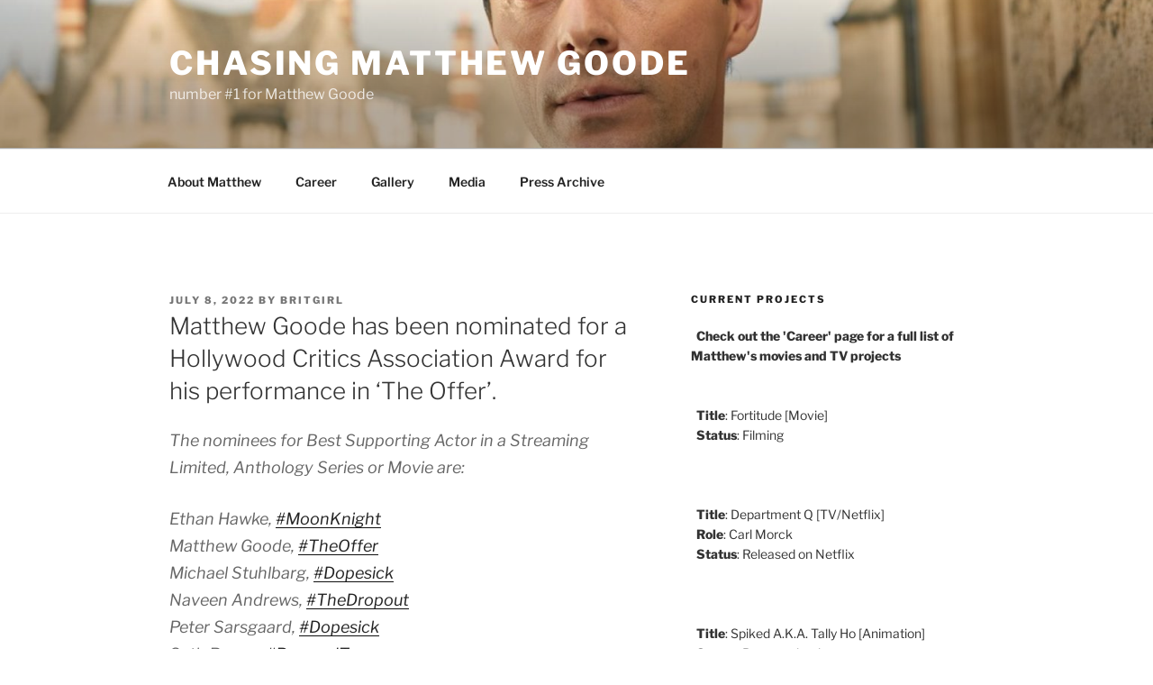

--- FILE ---
content_type: text/html; charset=utf-8
request_url: https://www.google.com/recaptcha/api2/aframe
body_size: 265
content:
<!DOCTYPE HTML><html><head><meta http-equiv="content-type" content="text/html; charset=UTF-8"></head><body><script nonce="2iZyPWrWcobOHiWLSyIhgg">/** Anti-fraud and anti-abuse applications only. See google.com/recaptcha */ try{var clients={'sodar':'https://pagead2.googlesyndication.com/pagead/sodar?'};window.addEventListener("message",function(a){try{if(a.source===window.parent){var b=JSON.parse(a.data);var c=clients[b['id']];if(c){var d=document.createElement('img');d.src=c+b['params']+'&rc='+(localStorage.getItem("rc::a")?sessionStorage.getItem("rc::b"):"");window.document.body.appendChild(d);sessionStorage.setItem("rc::e",parseInt(sessionStorage.getItem("rc::e")||0)+1);localStorage.setItem("rc::h",'1768950997525');}}}catch(b){}});window.parent.postMessage("_grecaptcha_ready", "*");}catch(b){}</script></body></html>